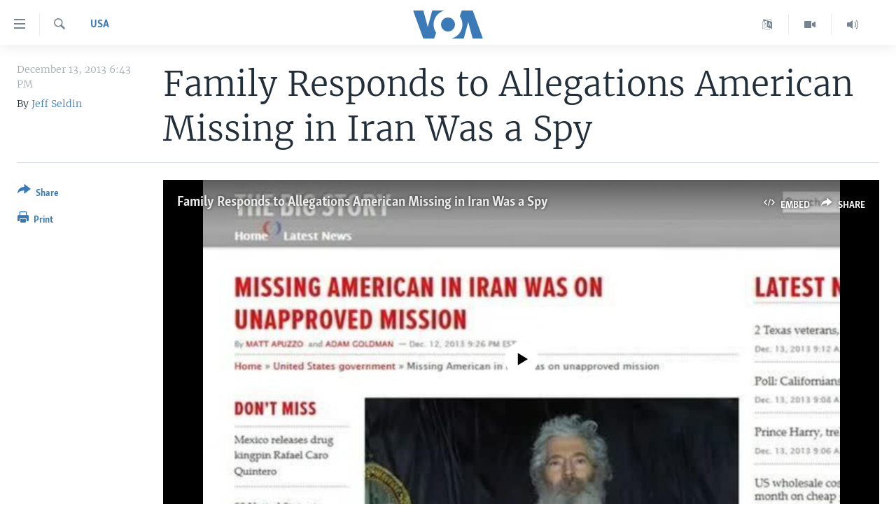

--- FILE ---
content_type: text/html; charset=utf-8
request_url: https://www.voanews.com/a/family-reponds-to-allegations-american-missing-in-iran-was-a-spy/1810178.html
body_size: 12707
content:

<!DOCTYPE html>
<html lang="en" dir="ltr" class="no-js">
<head>
<link href="/Content/responsive/VOA/en-US/VOA-en-US.css?&amp;av=0.0.0.0&amp;cb=306" rel="stylesheet"/>
<script src="https://tags.voanews.com/voa-pangea/prod/utag.sync.js"></script> <script type='text/javascript' src='https://www.youtube.com/iframe_api' async></script>
<script type="text/javascript">
//a general 'js' detection, must be on top level in <head>, due to CSS performance
document.documentElement.className = "js";
var cacheBuster = "306";
var appBaseUrl = "/";
var imgEnhancerBreakpoints = [0, 144, 256, 408, 650, 1023, 1597];
var isLoggingEnabled = false;
var isPreviewPage = false;
var isLivePreviewPage = false;
if (!isPreviewPage) {
window.RFE = window.RFE || {};
window.RFE.cacheEnabledByParam = window.location.href.indexOf('nocache=1') === -1;
const url = new URL(window.location.href);
const params = new URLSearchParams(url.search);
// Remove the 'nocache' parameter
params.delete('nocache');
// Update the URL without the 'nocache' parameter
url.search = params.toString();
window.history.replaceState(null, '', url.toString());
} else {
window.addEventListener('load', function() {
const links = window.document.links;
for (let i = 0; i < links.length; i++) {
links[i].href = '#';
links[i].target = '_self';
}
})
}
var pwaEnabled = false;
var swCacheDisabled;
</script>
<meta charset="utf-8" />
<title>Family Responds to Allegations American Missing in Iran Was a Spy</title>
<meta name="description" content="Robert Levinson&#39;s family calls Levinson a &#39;courageous man&#39; who risked his own life &#39;in service to the US government&#39; and calls on US to &#39;step up and take care of one of its own,&#39; without directly addressing alleged CIA relationship" />
<meta name="keywords" content="Middle East, USA, VOA, Iran, CIA, missing, seldin, U.S., spy, allegations, family, American citizen, Robert Levinson, retired FBI, Kish" />
<meta name="viewport" content="width=device-width, initial-scale=1.0" />
<meta http-equiv="X-UA-Compatible" content="IE=edge" />
<meta name="robots" content="max-image-preview:large"><meta property="fb:pages" content="36235438073" />
<meta name="msvalidate.01" content="3286EE554B6F672A6F2E608C02343C0E" />
<link href="https://www.voanews.com/a/family-reponds-to-allegations-american-missing-in-iran-was-a-spy/1810178.html" rel="canonical" />
<meta name="apple-mobile-web-app-title" content="VOA" />
<meta name="apple-mobile-web-app-status-bar-style" content="black" />
<meta name="apple-itunes-app" content="app-id=632618796, app-argument=//1810178.ltr" />
<meta content="Family Responds to Allegations American Missing in Iran Was a Spy" property="og:title" />
<meta content="Robert Levinson&#39;s family calls Levinson a &#39;courageous man&#39; who risked his own life &#39;in service to the US government&#39; and calls on US to &#39;step up and take care of one of its own,&#39; without directly addressing alleged CIA relationship" property="og:description" />
<meta content="article" property="og:type" />
<meta content="https://www.voanews.com/a/family-reponds-to-allegations-american-missing-in-iran-was-a-spy/1810178.html" property="og:url" />
<meta content="Voice of America" property="og:site_name" />
<meta content="https://www.facebook.com/voiceofamerica" property="article:publisher" />
<meta content="https://gdb.voanews.com/99485719-b555-49b9-b485-1506d50d80c0_cx0_cy15_cw0_w1200_h630.jpg" property="og:image" />
<meta content="1200" property="og:image:width" />
<meta content="630" property="og:image:height" />
<meta content="362002700549372" property="fb:app_id" />
<meta content="Jeff Seldin" name="Author" />
<meta content="summary_large_image" name="twitter:card" />
<meta content="@voanews" name="twitter:site" />
<meta content="https://gdb.voanews.com/99485719-b555-49b9-b485-1506d50d80c0_cx0_cy15_cw0_w1200_h630.jpg" name="twitter:image" />
<meta content="Family Responds to Allegations American Missing in Iran Was a Spy" name="twitter:title" />
<meta content="Robert Levinson&#39;s family calls Levinson a &#39;courageous man&#39; who risked his own life &#39;in service to the US government&#39; and calls on US to &#39;step up and take care of one of its own,&#39; without directly addressing alleged CIA relationship" name="twitter:description" />
<link rel="amphtml" href="https://www.voanews.com/amp/family-reponds-to-allegations-american-missing-in-iran-was-a-spy/1810178.html" />
<script type="application/ld+json">{"articleSection":"USA","isAccessibleForFree":true,"headline":"Family Responds to Allegations American Missing in Iran Was a Spy","inLanguage":"en-US","keywords":"Middle East, USA, VOA, Iran, CIA, missing, seldin, U.S., spy, allegations, family, American citizen, Robert Levinson, retired FBI, Kish","author":{"@type":"Person","url":"https://www.voanews.com/author/jeff-seldin/mtqqr","description":"Jeff works out of VOA’s Washington headquarters and is national security correspondent. You can follow Jeff on Twitter at @jseldin or on Google Plus.","image":{"@type":"ImageObject","url":"https://gdb.voanews.com/bdb84cfd-fdaa-4ed4-bba1-f2abc6c04225.png"},"name":"Jeff Seldin"},"datePublished":"2013-12-13 23:43:58Z","dateModified":"2013-12-14 01:28:58Z","publisher":{"logo":{"width":512,"height":220,"@type":"ImageObject","url":"https://www.voanews.com/Content/responsive/VOA/en-US/img/logo.png"},"@type":"NewsMediaOrganization","url":"https://www.voanews.com","sameAs":["https://www.facebook.com/VOANews","https://twitter.com/voanews","https://www.youtube.com/user/VOAvideo","https://www.instagram.com/voanews/"],"name":"Voice of America (VOA News)","alternateName":""},"@context":"https://schema.org","@type":"NewsArticle","mainEntityOfPage":"https://www.voanews.com/a/family-reponds-to-allegations-american-missing-in-iran-was-a-spy/1810178.html","url":"https://www.voanews.com/a/family-reponds-to-allegations-american-missing-in-iran-was-a-spy/1810178.html","description":"Robert Levinson\u0027s family calls Levinson a \u0027courageous man\u0027 who risked his own life \u0027in service to the US government\u0027 and calls on US to \u0027step up and take care of one of its own,\u0027 without directly addressing alleged CIA relationship","image":{"width":1080,"height":608,"@type":"ImageObject","url":"https://gdb.voanews.com/99485719-b555-49b9-b485-1506d50d80c0_cx0_cy15_cw0_w1080_h608.jpg"},"name":"Family Responds to Allegations American Missing in Iran Was a Spy"}</script>
<script src="/Scripts/responsive/infographics.b?v=dVbZ-Cza7s4UoO3BqYSZdbxQZVF4BOLP5EfYDs4kqEo1&amp;av=0.0.0.0&amp;cb=306"></script>
<script src="/Scripts/responsive/loader.b?v=Q26XNwrL6vJYKjqFQRDnx01Lk2pi1mRsuLEaVKMsvpA1&amp;av=0.0.0.0&amp;cb=306"></script>
<link rel="icon" type="image/svg+xml" href="/Content/responsive/VOA/img/webApp/favicon.svg" />
<link rel="alternate icon" href="/Content/responsive/VOA/img/webApp/favicon.ico" />
<link rel="apple-touch-icon" sizes="152x152" href="/Content/responsive/VOA/img/webApp/ico-152x152.png" />
<link rel="apple-touch-icon" sizes="144x144" href="/Content/responsive/VOA/img/webApp/ico-144x144.png" />
<link rel="apple-touch-icon" sizes="114x114" href="/Content/responsive/VOA/img/webApp/ico-114x114.png" />
<link rel="apple-touch-icon" sizes="72x72" href="/Content/responsive/VOA/img/webApp/ico-72x72.png" />
<link rel="apple-touch-icon-precomposed" href="/Content/responsive/VOA/img/webApp/ico-57x57.png" />
<link rel="icon" sizes="192x192" href="/Content/responsive/VOA/img/webApp/ico-192x192.png" />
<link rel="icon" sizes="128x128" href="/Content/responsive/VOA/img/webApp/ico-128x128.png" />
<meta name="msapplication-TileColor" content="#ffffff" />
<meta name="msapplication-TileImage" content="/Content/responsive/VOA/img/webApp/ico-144x144.png" />
<link rel="alternate" type="application/rss+xml" title="VOA - Top Stories [RSS]" href="/api/" />
<link rel="sitemap" type="application/rss+xml" href="/sitemap.xml" />
</head>
<body class=" nav-no-loaded cc_theme pg-article print-lay-article js-category-to-nav nojs-images ">
<script type="text/javascript" >
var analyticsData = {url:"https://www.voanews.com/a/family-reponds-to-allegations-american-missing-in-iran-was-a-spy/1810178.html",property_id:"461",article_uid:"1810178",page_title:"Family Responds to Allegations American Missing in Iran Was a Spy",page_type:"article",content_type:"article",subcontent_type:"article",last_modified:"2013-12-14 01:28:58Z",pub_datetime:"2013-12-13 23:43:58Z",pub_year:"2013",pub_month:"12",pub_day:"13",pub_hour:"23",pub_weekday:"Friday",section:"usa",english_section:"usa",byline:"Jeff Seldin",categories:"middle-east,usa",tags:"voa;iran;cia;missing;seldin;u.s.;spy;allegations;family;american citizen;robert levinson;retired fbi;kish",domain:"www.voanews.com",language:"English",language_service:"VOA English",platform:"web",copied:"no",copied_article:"",copied_title:"",runs_js:"Yes",cms_release:"8.44.0.0.306",enviro_type:"prod",slug:"family-reponds-to-allegations-american-missing-in-iran-was-a-spy",entity:"VOA",short_language_service:"ENG",platform_short:"W",page_name:"Family Responds to Allegations American Missing in Iran Was a Spy"};
</script>
<noscript><iframe src="https://www.googletagmanager.com/ns.html?id=GTM-N8MP7P" height="0" width="0" style="display:none;visibility:hidden"></iframe></noscript><script type="text/javascript" data-cookiecategory="analytics">
var gtmEventObject = Object.assign({}, analyticsData, {event: 'page_meta_ready'});window.dataLayer = window.dataLayer || [];window.dataLayer.push(gtmEventObject);
if (top.location === self.location) { //if not inside of an IFrame
var renderGtm = "true";
if (renderGtm === "true") {
(function(w,d,s,l,i){w[l]=w[l]||[];w[l].push({'gtm.start':new Date().getTime(),event:'gtm.js'});var f=d.getElementsByTagName(s)[0],j=d.createElement(s),dl=l!='dataLayer'?'&l='+l:'';j.async=true;j.src='//www.googletagmanager.com/gtm.js?id='+i+dl;f.parentNode.insertBefore(j,f);})(window,document,'script','dataLayer','GTM-N8MP7P');
}
}
</script>
<!--Analytics tag js version start-->
<script type="text/javascript" data-cookiecategory="analytics">
var utag_data = Object.assign({}, analyticsData, {});
if(typeof(TealiumTagFrom)==='function' && typeof(TealiumTagSearchKeyword)==='function') {
var utag_from=TealiumTagFrom();var utag_searchKeyword=TealiumTagSearchKeyword();
if(utag_searchKeyword!=null && utag_searchKeyword!=='' && utag_data["search_keyword"]==null) utag_data["search_keyword"]=utag_searchKeyword;if(utag_from!=null && utag_from!=='') utag_data["from"]=TealiumTagFrom();}
if(window.top!== window.self&&utag_data.page_type==="snippet"){utag_data.page_type = 'iframe';}
try{if(window.top!==window.self&&window.self.location.hostname===window.top.location.hostname){utag_data.platform = 'self-embed';utag_data.platform_short = 'se';}}catch(e){if(window.top!==window.self&&window.self.location.search.includes("platformType=self-embed")){utag_data.platform = 'cross-promo';utag_data.platform_short = 'cp';}}
(function(a,b,c,d){ a="https://tags.voanews.com/voa-pangea/prod/utag.js"; b=document;c="script";d=b.createElement(c);d.src=a;d.type="text/java"+c;d.async=true; a=b.getElementsByTagName(c)[0];a.parentNode.insertBefore(d,a); })();
</script>
<!--Analytics tag js version end-->
<!-- Analytics tag management NoScript -->
<noscript>
<img style="position: absolute; border: none;" src="https://ssc.voanews.com/b/ss/bbgprod,bbgentityvoa/1/G.4--NS/1406101006?pageName=voa%3aeng%3aw%3aarticle%3afamily%20responds%20to%20allegations%20american%20missing%20in%20iran%20was%20a%20spy&amp;c6=family%20responds%20to%20allegations%20american%20missing%20in%20iran%20was%20a%20spy&amp;v36=8.44.0.0.306&amp;v6=D=c6&amp;g=https%3a%2f%2fwww.voanews.com%2fa%2ffamily-reponds-to-allegations-american-missing-in-iran-was-a-spy%2f1810178.html&amp;c1=D=g&amp;v1=D=g&amp;events=event1,event52&amp;c16=voa%20english&amp;v16=D=c16&amp;c5=usa&amp;v5=D=c5&amp;ch=usa&amp;c15=english&amp;v15=D=c15&amp;c4=article&amp;v4=D=c4&amp;c14=1810178&amp;v14=D=c14&amp;v20=no&amp;c17=web&amp;v17=D=c17&amp;mcorgid=518abc7455e462b97f000101%40adobeorg&amp;server=www.voanews.com&amp;pageType=D=c4&amp;ns=bbg&amp;v29=D=server&amp;v25=voa&amp;v30=461&amp;v105=D=User-Agent " alt="analytics" width="1" height="1" /></noscript>
<!-- End of Analytics tag management NoScript -->
<!--*** Accessibility links - For ScreenReaders only ***-->
<section>
<div class="sr-only">
<h2>Accessibility links</h2>
<ul>
<li><a href="#content" data-disable-smooth-scroll="1">Skip to main content</a></li>
<li><a href="#navigation" data-disable-smooth-scroll="1">Skip to main Navigation</a></li>
<li><a href="#txtHeaderSearch" data-disable-smooth-scroll="1">Skip to Search</a></li>
</ul>
</div>
</section>
<div dir="ltr">
<div id="page">
<aside>
<div class="c-lightbox overlay-modal">
<div class="c-lightbox__intro">
<h2 class="c-lightbox__intro-title"></h2>
<button class="btn btn--rounded c-lightbox__btn c-lightbox__intro-next" title="Next">
<span class="ico ico--rounded ico-chevron-forward"></span>
<span class="sr-only">Next</span>
</button>
</div>
<div class="c-lightbox__nav">
<button class="btn btn--rounded c-lightbox__btn c-lightbox__btn--close" title="Close">
<span class="ico ico--rounded ico-close"></span>
<span class="sr-only">Close</span>
</button>
<button class="btn btn--rounded c-lightbox__btn c-lightbox__btn--prev" title="Previous">
<span class="ico ico--rounded ico-chevron-backward"></span>
<span class="sr-only">Previous</span>
</button>
<button class="btn btn--rounded c-lightbox__btn c-lightbox__btn--next" title="Next">
<span class="ico ico--rounded ico-chevron-forward"></span>
<span class="sr-only">Next</span>
</button>
</div>
<div class="c-lightbox__content-wrap">
<figure class="c-lightbox__content">
<span class="c-spinner c-spinner--lightbox">
<img src="/Content/responsive/img/player-spinner.png"
alt="please wait"
title="please wait" />
</span>
<div class="c-lightbox__img">
<div class="thumb">
<img src="" alt="" />
</div>
</div>
<figcaption>
<div class="c-lightbox__info c-lightbox__info--foot">
<span class="c-lightbox__counter"></span>
<span class="caption c-lightbox__caption"></span>
</div>
</figcaption>
</figure>
</div>
<div class="hidden">
<div class="content-advisory__box content-advisory__box--lightbox">
<span class="content-advisory__box-text">This image contains sensitive content which some people may find offensive or disturbing.</span>
<button class="btn btn--transparent content-advisory__box-btn m-t-md" value="text" type="button">
<span class="btn__text">
Click to reveal
</span>
</button>
</div>
</div>
</div>
<div class="print-dialogue">
<div class="container">
<h3 class="print-dialogue__title section-head">Print Options:</h3>
<div class="print-dialogue__opts">
<ul class="print-dialogue__opt-group">
<li class="form__group form__group--checkbox">
<input class="form__check " id="checkboxImages" name="checkboxImages" type="checkbox" checked="checked" />
<label for="checkboxImages" class="form__label m-t-md">Images</label>
</li>
<li class="form__group form__group--checkbox">
<input class="form__check " id="checkboxMultimedia" name="checkboxMultimedia" type="checkbox" checked="checked" />
<label for="checkboxMultimedia" class="form__label m-t-md">Multimedia</label>
</li>
</ul>
<ul class="print-dialogue__opt-group">
<li class="form__group form__group--checkbox">
<input class="form__check " id="checkboxEmbedded" name="checkboxEmbedded" type="checkbox" checked="checked" />
<label for="checkboxEmbedded" class="form__label m-t-md">Embedded Content</label>
</li>
<li class="form__group form__group--checkbox">
<input class="form__check " id="checkboxComments" name="checkboxComments" type="checkbox" />
<label for="checkboxComments" class="form__label m-t-md">Comments</label>
</li>
</ul>
</div>
<div class="print-dialogue__buttons">
<button class="btn btn--secondary close-button" type="button" title="Cancel">
<span class="btn__text ">Cancel</span>
</button>
<button class="btn btn-cust-print m-l-sm" type="button" title="Print">
<span class="btn__text ">Print</span>
</button>
</div>
</div>
</div>
<div class="ctc-message pos-fix">
<div class="ctc-message__inner">Link has been copied to clipboard</div>
</div>
</aside>
<div class="hdr-20 hdr-20--big">
<div class="hdr-20__inner">
<div class="hdr-20__max pos-rel">
<div class="hdr-20__side hdr-20__side--primary d-flex">
<label data-for="main-menu-ctrl" data-switcher-trigger="true" data-switch-target="main-menu-ctrl" class="burger hdr-trigger pos-rel trans-trigger" data-trans-evt="click" data-trans-id="menu">
<span class="ico ico-close hdr-trigger__ico hdr-trigger__ico--close burger__ico burger__ico--close"></span>
<span class="ico ico-menu hdr-trigger__ico hdr-trigger__ico--open burger__ico burger__ico--open"></span>
</label>
<div class="menu-pnl pos-fix trans-target" data-switch-target="main-menu-ctrl" data-trans-id="menu">
<div class="menu-pnl__inner">
<nav class="main-nav menu-pnl__item menu-pnl__item--first">
<ul class="main-nav__list accordeon" data-analytics-tales="false" data-promo-name="link" data-location-name="nav,secnav">
<li class="main-nav__item">
<a class="main-nav__item-name main-nav__item-name--link" href="/p/6195.html" title="Home" data-item-name="index" >Home</a>
</li>
<li class="main-nav__item accordeon__item" data-switch-target="menu-item-1902">
<label class="main-nav__item-name main-nav__item-name--label accordeon__control-label" data-switcher-trigger="true" data-for="menu-item-1902">
United States
<span class="ico ico-chevron-down main-nav__chev"></span>
</label>
<div class="main-nav__sub-list">
<a class="main-nav__item-name main-nav__item-name--link main-nav__item-name--sub" href="/usa" title="U.S. News" data-item-name="usa-responsive" >U.S. News</a>
<a class="main-nav__item-name main-nav__item-name--link main-nav__item-name--sub" href="/all-about-america" title="All About America" data-item-name="all-about-america" >All About America</a>
</div>
</li>
<li class="main-nav__item accordeon__item" data-switch-target="menu-item-1832">
<label class="main-nav__item-name main-nav__item-name--label accordeon__control-label" data-switcher-trigger="true" data-for="menu-item-1832">
World
<span class="ico ico-chevron-down main-nav__chev"></span>
</label>
<div class="main-nav__sub-list">
<a class="main-nav__item-name main-nav__item-name--link main-nav__item-name--sub" href="/africa" title="Africa" data-item-name="africa-responsive" >Africa</a>
<a class="main-nav__item-name main-nav__item-name--link main-nav__item-name--sub" href="/americas" title="The Americas" data-item-name="americas-responsive" >The Americas</a>
<a class="main-nav__item-name main-nav__item-name--link main-nav__item-name--sub" href="/east-asia" title="East Asia" data-item-name="asia-responsive" >East Asia</a>
<a class="main-nav__item-name main-nav__item-name--link main-nav__item-name--sub" href="/europe" title="Europe" data-item-name="europe-responsive" >Europe</a>
<a class="main-nav__item-name main-nav__item-name--link main-nav__item-name--sub" href="/middle-east" title="Middle East" data-item-name="middle-east-responsive" >Middle East</a>
<a class="main-nav__item-name main-nav__item-name--link main-nav__item-name--sub" href="/south-central-asia" title="South &amp; Central Asia" data-item-name="south-central-asia" >South &amp; Central Asia</a>
</div>
</li>
<li class="main-nav__item">
<a class="main-nav__item-name main-nav__item-name--link" href="https://www.voanews.com/programs/tv" title="Broadcast Programs" >Broadcast Programs</a>
</li>
<li class="main-nav__item">
<a class="main-nav__item-name main-nav__item-name--link" href="https://www.voanews.com/navigation/allsites" title="VOA Languages" target="_blank" rel="noopener">VOA Languages</a>
</li>
<li class="main-nav__item">
<a class="main-nav__item-name main-nav__item-name--link" href="https://projects.voanews.com/global2/" title="Latest Global Coverage" >Latest Global Coverage</a>
</li>
</ul>
</nav>
<div class="menu-pnl__item menu-pnl__item--social">
<h5 class="menu-pnl__sub-head">Follow Us</h5>
<a href="https://www.facebook.com/VOANews" title="Follow us on Facebook" data-analytics-text="follow_on_facebook" class="btn btn--rounded btn--social-inverted menu-pnl__btn js-social-btn btn-facebook" target="_blank" rel="noopener">
<span class="ico ico-facebook-alt ico--rounded"></span>
</a>
<a href="https://twitter.com/voanews" title="Follow us on Twitter" data-analytics-text="follow_on_twitter" class="btn btn--rounded btn--social-inverted menu-pnl__btn js-social-btn btn-twitter" target="_blank" rel="noopener">
<span class="ico ico-twitter ico--rounded"></span>
</a>
<a href="https://www.youtube.com/user/VOAvideo" title="Follow us on YouTube" data-analytics-text="follow_on_youtube" class="btn btn--rounded btn--social-inverted menu-pnl__btn js-social-btn btn-youtube" target="_blank" rel="noopener">
<span class="ico ico-youtube ico--rounded"></span>
</a>
<a href="https://www.instagram.com/voanews/" title="Follow us on Instagram" data-analytics-text="follow_on_instagram" class="btn btn--rounded btn--social-inverted menu-pnl__btn js-social-btn btn-instagram" target="_blank" rel="noopener">
<span class="ico ico-instagram ico--rounded"></span>
</a>
</div>
<div class="menu-pnl__item">
<a href="/navigation/allsites" class="menu-pnl__item-link">
<span class="ico ico-languages "></span>
Languages
</a>
</div>
</div>
</div>
<label data-for="top-search-ctrl" data-switcher-trigger="true" data-switch-target="top-search-ctrl" class="top-srch-trigger hdr-trigger">
<span class="ico ico-close hdr-trigger__ico hdr-trigger__ico--close top-srch-trigger__ico top-srch-trigger__ico--close"></span>
<span class="ico ico-search hdr-trigger__ico hdr-trigger__ico--open top-srch-trigger__ico top-srch-trigger__ico--open"></span>
</label>
<div class="srch-top srch-top--in-header" data-switch-target="top-search-ctrl">
<div class="container">
<form action="/s" class="srch-top__form srch-top__form--in-header" id="form-topSearchHeader" method="get" role="search"><label for="txtHeaderSearch" class="sr-only">Search</label>
<input type="text" id="txtHeaderSearch" name="k" placeholder="search text ..." accesskey="s" value="" class="srch-top__input analyticstag-event" onkeydown="if (event.keyCode === 13) { FireAnalyticsTagEventOnSearch('search', $dom.get('#txtHeaderSearch')[0].value) }" />
<button title="Search" type="submit" class="btn btn--top-srch analyticstag-event" onclick="FireAnalyticsTagEventOnSearch('search', $dom.get('#txtHeaderSearch')[0].value) ">
<span class="ico ico-search"></span>
</button></form>
</div>
</div>
<a href="/" class="main-logo-link">
<img src="/Content/responsive/VOA/en-US/img/logo-compact.svg" class="main-logo main-logo--comp" alt="site logo">
<img src="/Content/responsive/VOA/en-US/img/logo.svg" class="main-logo main-logo--big" alt="site logo">
</a>
</div>
<div class="hdr-20__side hdr-20__side--secondary d-flex">
<a href="/p/5340.html" title="Latest Newscast " class="hdr-20__secondary-item" data-item-name="audio">
<span class="ico ico-audio hdr-20__secondary-icon"></span>
</a>
<a href="/p/7755.html" title="Videos" class="hdr-20__secondary-item" data-item-name="video">
<span class="ico ico-video hdr-20__secondary-icon"></span>
</a>
<a href="/navigation/allsites" title="Languages" class="hdr-20__secondary-item" data-item-name="custom1">
<span class="ico-custom ico-custom--1 hdr-20__secondary-icon"></span>
</a>
<a href="/s" title="Search" class="hdr-20__secondary-item hdr-20__secondary-item--search" data-item-name="search">
<span class="ico ico-search hdr-20__secondary-icon hdr-20__secondary-icon--search"></span>
</a>
<div class="srch-bottom">
<form action="/s" class="srch-bottom__form d-flex" id="form-bottomSearch" method="get" role="search"><label for="txtSearch" class="sr-only">Search</label>
<input type="search" id="txtSearch" name="k" placeholder="search text ..." accesskey="s" value="" class="srch-bottom__input analyticstag-event" onkeydown="if (event.keyCode === 13) { FireAnalyticsTagEventOnSearch('search', $dom.get('#txtSearch')[0].value) }" />
<button title="Search" type="submit" class="btn btn--bottom-srch analyticstag-event" onclick="FireAnalyticsTagEventOnSearch('search', $dom.get('#txtSearch')[0].value) ">
<span class="ico ico-search"></span>
</button></form>
</div>
</div>
<img src="/Content/responsive/VOA/en-US/img/logo-print.gif" class="logo-print" alt="site logo">
<img src="/Content/responsive/VOA/en-US/img/logo-print_color.png" class="logo-print logo-print--color" alt="site logo">
</div>
</div>
</div>
<script>
if (document.body.className.indexOf('pg-home') > -1) {
var nav2In = document.querySelector('.hdr-20__inner');
var nav2Sec = document.querySelector('.hdr-20__side--secondary');
var secStyle = window.getComputedStyle(nav2Sec);
if (nav2In && window.pageYOffset < 150 && secStyle['position'] !== 'fixed') {
nav2In.classList.add('hdr-20__inner--big')
}
}
</script>
<div class="c-hlights c-hlights--breaking c-hlights--no-item" data-hlight-display="mobile,desktop">
<div class="c-hlights__wrap container p-0">
<div class="c-hlights__nav">
<a role="button" href="#" title="Previous">
<span class="ico ico-chevron-backward m-0"></span>
<span class="sr-only">Previous</span>
</a>
<a role="button" href="#" title="Next">
<span class="ico ico-chevron-forward m-0"></span>
<span class="sr-only">Next</span>
</a>
</div>
<span class="c-hlights__label">
<span class="">Breaking News</span>
<span class="switcher-trigger">
<label data-for="more-less-1" data-switcher-trigger="true" class="switcher-trigger__label switcher-trigger__label--more p-b-0" title="Show more">
<span class="ico ico-chevron-down"></span>
</label>
<label data-for="more-less-1" data-switcher-trigger="true" class="switcher-trigger__label switcher-trigger__label--less p-b-0" title="Show less">
<span class="ico ico-chevron-up"></span>
</label>
</span>
</span>
<ul class="c-hlights__items switcher-target" data-switch-target="more-less-1">
</ul>
</div>
</div> <div id="content">
<main class="container">
<div class="hdr-container">
<div class="row">
<div class="col-category col-xs-12 col-md-2 pull-left"> <div class="category js-category">
<a class="" href="/z/599">USA</a> </div>
</div><div class="col-title col-xs-12 col-md-10 pull-right"> <h1 class="title pg-title">
Family Responds to Allegations American Missing in Iran Was a Spy
</h1>
</div><div class="col-publishing-details col-xs-12 col-sm-12 col-md-2 pull-left"> <div class="publishing-details ">
<div class="published">
<span class="date" >
<time pubdate="pubdate" datetime="2013-12-13T18:43:58-05:00">
December 13, 2013 6:43 PM
</time>
</span>
</div>
<div class="links">
<ul class="links__list links__list--column">
<li class="links__item">
By <a class="links__item-link" href="/author/jeff-seldin/mtqqr" title="Jeff Seldin">Jeff Seldin</a>
</li>
</ul>
</div>
</div>
</div><div class="col-lg-12 separator"> <div class="separator">
<hr class="title-line" />
</div>
</div><div class="col-multimedia col-xs-12 col-md-10 pull-right"> <div class="media-pholder media-pholder--video ">
<div class="c-sticky-container" data-poster="https://gdb.voanews.com/99485719-b555-49b9-b485-1506d50d80c0_w250_r1.jpg">
<div class="c-sticky-element" data-sp_api="pangea-video" data-persistent data-persistent-browse-out >
<div class="c-mmp c-mmp--enabled c-mmp--loading c-mmp--video c-mmp--standard c-mmp--has-poster c-sticky-element__swipe-el"
data-player_id="" data-title="Family Responds to Allegations American Missing in Iran Was a Spy" data-hide-title="False"
data-breakpoint_s="320" data-breakpoint_m="640" data-breakpoint_l="992"
data-hlsjs-src="/Scripts/responsive/hls.b"
data-bypass-dash-for-vod="true"
data-bypass-dash-for-live-video="true"
data-bypass-dash-for-live-audio="true"
id="player1810179">
<div class="c-mmp__poster js-poster c-mmp__poster--video">
<img src="https://gdb.voanews.com/99485719-b555-49b9-b485-1506d50d80c0_w250_r1.jpg" alt="Family Responds to Allegations American Missing in Iran Was a Spy" title="Family Responds to Allegations American Missing in Iran Was a Spy" class="c-mmp__poster-image-h" />
</div>
<a class="c-mmp__fallback-link" href="http://av.voanews.com/Videoroot/Archive/kaltura-test/VOA/VOA_-_English/mp4/2013/12/0_224kigvo_0_8qwpxbj3.mp4">
<span class="c-mmp__fallback-link-icon">
<span class="ico ico-play"></span>
</span>
</a>
<div class="c-spinner">
<img src="/Content/responsive/img/player-spinner.png" alt="please wait" title="please wait" />
</div>
<span class="c-mmp__big_play_btn js-btn-play-big">
<span class="ico ico-play"></span>
</span>
<div class="c-mmp__player">
<video src="http://av.voanews.com/Videoroot/Archive/kaltura-test/VOA/VOA_-_English/mp4/2013/12/0_224kigvo_0_8qwpxbj3.mp4" data-fallbacksrc="http://av.voanews.com/Videoroot/Archive/kaltura-test/VOA/VOA_-_English/mp4/2013/12/0_224kigvo_0_z78eppgz.mp4" data-fallbacktype="video/mp4" data-type="video/mp4" data-info="480p" data-sources="[{&quot;AmpSrc&quot;:&quot;//av.voanews.com/Videoroot/Archive/kaltura-test/VOA/VOA_-_English/mp4/2013/12/0_224kigvo_0_z78eppgz.mp4&quot;,&quot;Src&quot;:&quot;http://av.voanews.com/Videoroot/Archive/kaltura-test/VOA/VOA_-_English/mp4/2013/12/0_224kigvo_0_z78eppgz.mp4&quot;,&quot;Type&quot;:&quot;video/mp4&quot;,&quot;DataInfo&quot;:&quot;360p&quot;,&quot;Url&quot;:null,&quot;BlockAutoTo&quot;:null,&quot;BlockAutoFrom&quot;:null}]" data-pub_datetime="2013-12-13 22:44:27Z" data-lt-on-play="0" data-lt-url="" webkit-playsinline="webkit-playsinline" playsinline="playsinline" style="width:100%; height:100%" title="Family Responds to Allegations American Missing in Iran Was a Spy" data-aspect-ratio="480/360" data-sdkadaptive="true" data-sdkamp="false" data-sdktitle="Family Responds to Allegations American Missing in Iran Was a Spy" data-sdkvideo="html5" data-sdkid="1810179" data-sdktype="Video ondemand">
</video>
</div>
<div class="c-mmp__overlay c-mmp__overlay--title c-mmp__overlay--partial c-mmp__overlay--disabled c-mmp__overlay--slide-from-top js-c-mmp__title-overlay">
<span class="c-mmp__overlay-actions c-mmp__overlay-actions-top js-overlay-actions">
<span class="c-mmp__overlay-actions-link c-mmp__overlay-actions-link--embed js-btn-embed-overlay" title="Embed">
<span class="c-mmp__overlay-actions-link-ico ico ico-embed-code"></span>
<span class="c-mmp__overlay-actions-link-text">Embed</span>
</span>
<span class="c-mmp__overlay-actions-link c-mmp__overlay-actions-link--share js-btn-sharing-overlay" title="share">
<span class="c-mmp__overlay-actions-link-ico ico ico-share"></span>
<span class="c-mmp__overlay-actions-link-text">share</span>
</span>
<span class="c-mmp__overlay-actions-link c-mmp__overlay-actions-link--close-sticky c-sticky-element__close-el" title="close">
<span class="c-mmp__overlay-actions-link-ico ico ico-close"></span>
</span>
</span>
<div class="c-mmp__overlay-title js-overlay-title">
<h5 class="c-mmp__overlay-media-title">
<a class="js-media-title-link" href="/a/family-reponds-to-allegations-american-missing-in-iran-was-a-spy/1810179.html" target="_blank" rel="noopener" title="Family Responds to Allegations American Missing in Iran Was a Spy">Family Responds to Allegations American Missing in Iran Was a Spy</a>
</h5>
</div>
</div>
<div class="c-mmp__overlay c-mmp__overlay--sharing c-mmp__overlay--disabled c-mmp__overlay--slide-from-bottom js-c-mmp__sharing-overlay">
<span class="c-mmp__overlay-actions">
<span class="c-mmp__overlay-actions-link c-mmp__overlay-actions-link--embed js-btn-embed-overlay" title="Embed">
<span class="c-mmp__overlay-actions-link-ico ico ico-embed-code"></span>
<span class="c-mmp__overlay-actions-link-text">Embed</span>
</span>
<span class="c-mmp__overlay-actions-link c-mmp__overlay-actions-link--share js-btn-sharing-overlay" title="share">
<span class="c-mmp__overlay-actions-link-ico ico ico-share"></span>
<span class="c-mmp__overlay-actions-link-text">share</span>
</span>
<span class="c-mmp__overlay-actions-link c-mmp__overlay-actions-link--close js-btn-close-overlay" title="close">
<span class="c-mmp__overlay-actions-link-ico ico ico-close"></span>
</span>
</span>
<div class="c-mmp__overlay-tabs">
<div class="c-mmp__overlay-tab c-mmp__overlay-tab--disabled c-mmp__overlay-tab--slide-backward js-tab-embed-overlay" data-trigger="js-btn-embed-overlay" data-embed-source="//www.voanews.com/embed/player/0/1810179.html?type=video" role="form">
<div class="c-mmp__overlay-body c-mmp__overlay-body--centered-vertical">
<div class="column">
<div class="c-mmp__status-msg ta-c js-message-embed-code-copied" role="tooltip">
The code has been copied to your clipboard.
</div>
<div class="c-mmp__form-group ta-c">
<input type="text" name="embed_code" class="c-mmp__input-text js-embed-code" dir="ltr" value="" readonly />
<span class="c-mmp__input-btn js-btn-copy-embed-code" title="Copy to clipboard"><span class="ico ico-content-copy"></span></span>
</div>
<hr class="c-mmp__separator-line" />
<div class="c-mmp__form-group ta-c">
<label class="c-mmp__form-inline-element">
<span class="c-mmp__form-inline-element-text" title="width">width</span>
<input type="text" title="width" value="640" data-default="640" dir="ltr" name="embed_width" class="ta-c c-mmp__input-text c-mmp__input-text--xs js-video-embed-width" aria-live="assertive" />
<span class="c-mmp__input-suffix">px</span>
</label>
<label class="c-mmp__form-inline-element">
<span class="c-mmp__form-inline-element-text" title="height">height</span>
<input type="text" title="height" value="360" data-default="360" dir="ltr" name="embed_height" class="ta-c c-mmp__input-text c-mmp__input-text--xs js-video-embed-height" aria-live="assertive" />
<span class="c-mmp__input-suffix">px</span>
</label>
</div>
</div>
</div>
</div>
<div class="c-mmp__overlay-tab c-mmp__overlay-tab--disabled c-mmp__overlay-tab--slide-forward js-tab-sharing-overlay" data-trigger="js-btn-sharing-overlay" role="form">
<div class="c-mmp__overlay-body c-mmp__overlay-body--centered-vertical">
<div class="column">
<div class="not-apply-to-sticky audio-fl-bwd">
<aside class="player-content-share share share--mmp" role="complementary"
data-share-url="https://www.voanews.com/a/1810179.html" data-share-title="Family Responds to Allegations American Missing in Iran Was a Spy" data-share-text="">
<ul class="share__list">
<li class="share__item">
<a href="https://facebook.com/sharer.php?u=https%3a%2f%2fwww.voanews.com%2fa%2f1810179.html"
data-analytics-text="share_on_facebook"
title="Facebook" target="_blank"
class="btn bg-transparent js-social-btn">
<span class="ico ico-facebook fs_xl "></span>
</a>
</li>
<li class="share__item">
<a href="https://twitter.com/share?url=https%3a%2f%2fwww.voanews.com%2fa%2f1810179.html&amp;text=Family+Responds+to+Allegations+American+Missing+in+Iran+Was+a+Spy"
data-analytics-text="share_on_twitter"
title="Twitter" target="_blank"
class="btn bg-transparent js-social-btn">
<span class="ico ico-twitter fs_xl "></span>
</a>
</li>
<li class="share__item">
<a href="/a/1810179.html" title="Share this media" class="btn bg-transparent" target="_blank" rel="noopener">
<span class="ico ico-ellipsis fs_xl "></span>
</a>
</li>
</ul>
</aside>
</div>
<hr class="c-mmp__separator-line audio-fl-bwd xs-hidden s-hidden" />
<div class="c-mmp__status-msg ta-c js-message-share-url-copied" role="tooltip">
The URL has been copied to your clipboard
</div>
<div class="c-mmp__form-group ta-c audio-fl-bwd xs-hidden s-hidden">
<input type="text" name="share_url" class="c-mmp__input-text js-share-url" value="https://www.voanews.com/a/family-reponds-to-allegations-american-missing-in-iran-was-a-spy/1810179.html" dir="ltr" readonly />
<span class="c-mmp__input-btn js-btn-copy-share-url" title="Copy to clipboard"><span class="ico ico-content-copy"></span></span>
</div>
</div>
</div>
</div>
</div>
</div>
<div class="c-mmp__overlay c-mmp__overlay--settings c-mmp__overlay--disabled c-mmp__overlay--slide-from-bottom js-c-mmp__settings-overlay">
<span class="c-mmp__overlay-actions">
<span class="c-mmp__overlay-actions-link c-mmp__overlay-actions-link--close js-btn-close-overlay" title="close">
<span class="c-mmp__overlay-actions-link-ico ico ico-close"></span>
</span>
</span>
<div class="c-mmp__overlay-body c-mmp__overlay-body--centered-vertical">
<div class="column column--scrolling js-sources"></div>
</div>
</div>
<div class="c-mmp__overlay c-mmp__overlay--disabled js-c-mmp__disabled-overlay">
<div class="c-mmp__overlay-body c-mmp__overlay-body--centered-vertical">
<div class="column">
<p class="ta-c"><span class="ico ico-clock"></span>No media source currently available</p>
</div>
</div>
</div>
<div class="c-mmp__cpanel-container js-cpanel-container">
<div class="c-mmp__cpanel c-mmp__cpanel--hidden">
<div class="c-mmp__cpanel-playback-controls">
<span class="c-mmp__cpanel-btn c-mmp__cpanel-btn--play js-btn-play" title="play">
<span class="ico ico-play m-0"></span>
</span>
<span class="c-mmp__cpanel-btn c-mmp__cpanel-btn--pause js-btn-pause" title="pause">
<span class="ico ico-pause m-0"></span>
</span>
</div>
<div class="c-mmp__cpanel-progress-controls">
<span class="c-mmp__cpanel-progress-controls-current-time js-current-time" dir="ltr">0:00</span>
<span class="c-mmp__cpanel-progress-controls-duration js-duration" dir="ltr">
0:02:51
</span>
<span class="c-mmp__indicator c-mmp__indicator--horizontal" dir="ltr">
<span class="c-mmp__indicator-lines js-progressbar">
<span class="c-mmp__indicator-line c-mmp__indicator-line--range js-playback-range" style="width:100%"></span>
<span class="c-mmp__indicator-line c-mmp__indicator-line--buffered js-playback-buffered" style="width:0%"></span>
<span class="c-mmp__indicator-line c-mmp__indicator-line--tracked js-playback-tracked" style="width:0%"></span>
<span class="c-mmp__indicator-line c-mmp__indicator-line--played js-playback-played" style="width:0%"></span>
<span class="c-mmp__indicator-line c-mmp__indicator-line--live js-playback-live"><span class="strip"></span></span>
<span class="c-mmp__indicator-btn ta-c js-progressbar-btn">
<button class="c-mmp__indicator-btn-pointer" type="button"></button>
</span>
<span class="c-mmp__badge c-mmp__badge--tracked-time c-mmp__badge--hidden js-progressbar-indicator-badge" dir="ltr" style="left:0%">
<span class="c-mmp__badge-text js-progressbar-indicator-badge-text">0:00</span>
</span>
</span>
</span>
</div>
<div class="c-mmp__cpanel-additional-controls">
<span class="c-mmp__cpanel-additional-controls-volume js-volume-controls">
<span class="c-mmp__cpanel-btn c-mmp__cpanel-btn--volume js-btn-volume" title="volume">
<span class="ico ico-volume-unmuted m-0"></span>
</span>
<span class="c-mmp__indicator c-mmp__indicator--vertical js-volume-panel" dir="ltr">
<span class="c-mmp__indicator-lines js-volumebar">
<span class="c-mmp__indicator-line c-mmp__indicator-line--range js-volume-range" style="height:100%"></span>
<span class="c-mmp__indicator-line c-mmp__indicator-line--volume js-volume-level" style="height:0%"></span>
<span class="c-mmp__indicator-slider">
<span class="c-mmp__indicator-btn ta-c c-mmp__indicator-btn--hidden js-volumebar-btn">
<button class="c-mmp__indicator-btn-pointer" type="button"></button>
</span>
</span>
</span>
</span>
</span>
<div class="c-mmp__cpanel-additional-controls-settings js-settings-controls">
<span class="c-mmp__cpanel-btn c-mmp__cpanel-btn--settings-overlay js-btn-settings-overlay" title="source switch">
<span class="ico ico-settings m-0"></span>
</span>
<span class="c-mmp__cpanel-btn c-mmp__cpanel-btn--settings-expand js-btn-settings-expand" title="source switch">
<span class="ico ico-settings m-0"></span>
</span>
<div class="c-mmp__expander c-mmp__expander--sources js-c-mmp__expander--sources">
<div class="c-mmp__expander-content js-sources"></div>
</div>
</div>
<a href="/embed/player/Article/1810179.html?type=video&amp;FullScreenMode=True" target="_blank" rel="noopener" class="c-mmp__cpanel-btn c-mmp__cpanel-btn--fullscreen js-btn-fullscreen" title="fullscreen">
<span class="ico ico-fullscreen m-0"></span>
</a>
</div>
</div>
</div>
</div>
</div>
</div>
<div class="media-download">
<div class="simple-menu">
<span class="handler">
<span class="ico ico-download"></span>
<span class="label">Download</span>
<span class="ico ico-chevron-down"></span>
</span>
<div class="inner">
<ul class="subitems">
<li class="subitem">
<a href="http://av.voanews.com/Videoroot/Archive/kaltura-test/VOA/VOA_-_English/mp4/2013/12/0_224kigvo_0_z78eppgz.mp4?download=1" title="360p | 9.3MB" class="handler"
onclick="FireAnalyticsTagEventOnDownload(this, 'video', 1810179, 'Family Responds to Allegations American Missing in Iran Was a Spy', null, '', '2013', '12', '13')">
360p | 9.3MB
</a>
</li>
<li class="subitem">
<a href="http://av.voanews.com/Videoroot/Archive/kaltura-test/VOA/VOA_-_English/mp4/2013/12/0_224kigvo_0_8qwpxbj3.mp4?download=1" title="480p | 18.5MB" class="handler"
onclick="FireAnalyticsTagEventOnDownload(this, 'video', 1810179, 'Family Responds to Allegations American Missing in Iran Was a Spy', null, '', '2013', '12', '13')">
480p | 18.5MB
</a>
</li>
</ul>
</div>
</div>
</div>
</div>
</div><div class="col-xs-12 col-md-2 pull-left article-share pos-rel"> <div class="share--box">
<div class="sticky-share-container" style="display:none">
<div class="container">
<a href="https://www.voanews.com" id="logo-sticky-share">&nbsp;</a>
<div class="pg-title pg-title--sticky-share">
Family Responds to Allegations American Missing in Iran Was a Spy
</div>
<div class="sticked-nav-actions">
<!--This part is for sticky navigation display-->
<p class="buttons link-content-sharing p-0 ">
<button class="btn btn--link btn-content-sharing p-t-0 " id="btnContentSharing" value="text" role="Button" type="" title="More options">
<span class="ico ico-share ico--l"></span>
<span class="btn__text ">
Share
</span>
</button>
</p>
<aside class="content-sharing js-content-sharing js-content-sharing--apply-sticky content-sharing--sticky"
role="complementary"
data-share-url="https://www.voanews.com/a/family-reponds-to-allegations-american-missing-in-iran-was-a-spy/1810178.html" data-share-title="Family Responds to Allegations American Missing in Iran Was a Spy" data-share-text="">
<div class="content-sharing__popover">
<h6 class="content-sharing__title">Share</h6>
<button href="#close" id="btnCloseSharing" class="btn btn--text-like content-sharing__close-btn">
<span class="ico ico-close ico--l"></span>
</button>
<ul class="content-sharing__list">
<li class="content-sharing__item">
<div class="ctc ">
<input type="text" class="ctc__input" readonly="readonly">
<a href="" js-href="https://www.voanews.com/a/family-reponds-to-allegations-american-missing-in-iran-was-a-spy/1810178.html" class="content-sharing__link ctc__button">
<span class="ico ico-copy-link ico--rounded ico--s"></span>
<span class="content-sharing__link-text">Copy link</span>
</a>
</div>
</li>
<li class="content-sharing__item">
<a href="https://facebook.com/sharer.php?u=https%3a%2f%2fwww.voanews.com%2fa%2ffamily-reponds-to-allegations-american-missing-in-iran-was-a-spy%2f1810178.html"
data-analytics-text="share_on_facebook"
title="Facebook" target="_blank"
class="content-sharing__link js-social-btn">
<span class="ico ico-facebook ico--rounded ico--s"></span>
<span class="content-sharing__link-text">Facebook</span>
</a>
</li>
<li class="content-sharing__item">
<a href="https://twitter.com/share?url=https%3a%2f%2fwww.voanews.com%2fa%2ffamily-reponds-to-allegations-american-missing-in-iran-was-a-spy%2f1810178.html&amp;text=Family+Responds+to+Allegations+American+Missing+in+Iran+Was+a+Spy"
data-analytics-text="share_on_twitter"
title="Twitter" target="_blank"
class="content-sharing__link js-social-btn">
<span class="ico ico-twitter ico--rounded ico--s"></span>
<span class="content-sharing__link-text">Twitter</span>
</a>
</li>
<li class="content-sharing__item">
<a href="mailto:?body=https%3a%2f%2fwww.voanews.com%2fa%2ffamily-reponds-to-allegations-american-missing-in-iran-was-a-spy%2f1810178.html&amp;subject=Family Responds to Allegations American Missing in Iran Was a Spy"
title="Email"
class="content-sharing__link ">
<span class="ico ico-email ico--rounded ico--s"></span>
<span class="content-sharing__link-text">Email</span>
</a>
</li>
</ul>
</div>
</aside>
</div>
</div>
</div>
<div class="links">
<p class="buttons link-content-sharing p-0 ">
<button class="btn btn--link btn-content-sharing p-t-0 " id="btnContentSharing" value="text" role="Button" type="" title="More options">
<span class="ico ico-share ico--l"></span>
<span class="btn__text ">
Share
</span>
</button>
</p>
<aside class="content-sharing js-content-sharing " role="complementary"
data-share-url="https://www.voanews.com/a/family-reponds-to-allegations-american-missing-in-iran-was-a-spy/1810178.html" data-share-title="Family Responds to Allegations American Missing in Iran Was a Spy" data-share-text="">
<div class="content-sharing__popover">
<h6 class="content-sharing__title">Share</h6>
<button href="#close" id="btnCloseSharing" class="btn btn--text-like content-sharing__close-btn">
<span class="ico ico-close ico--l"></span>
</button>
<ul class="content-sharing__list">
<li class="content-sharing__item">
<div class="ctc ">
<input type="text" class="ctc__input" readonly="readonly">
<a href="" js-href="https://www.voanews.com/a/family-reponds-to-allegations-american-missing-in-iran-was-a-spy/1810178.html" class="content-sharing__link ctc__button">
<span class="ico ico-copy-link ico--rounded ico--l"></span>
<span class="content-sharing__link-text">Copy link</span>
</a>
</div>
</li>
<li class="content-sharing__item">
<a href="https://facebook.com/sharer.php?u=https%3a%2f%2fwww.voanews.com%2fa%2ffamily-reponds-to-allegations-american-missing-in-iran-was-a-spy%2f1810178.html"
data-analytics-text="share_on_facebook"
title="Facebook" target="_blank"
class="content-sharing__link js-social-btn">
<span class="ico ico-facebook ico--rounded ico--l"></span>
<span class="content-sharing__link-text">Facebook</span>
</a>
</li>
<li class="content-sharing__item">
<a href="https://twitter.com/share?url=https%3a%2f%2fwww.voanews.com%2fa%2ffamily-reponds-to-allegations-american-missing-in-iran-was-a-spy%2f1810178.html&amp;text=Family+Responds+to+Allegations+American+Missing+in+Iran+Was+a+Spy"
data-analytics-text="share_on_twitter"
title="Twitter" target="_blank"
class="content-sharing__link js-social-btn">
<span class="ico ico-twitter ico--rounded ico--l"></span>
<span class="content-sharing__link-text">Twitter</span>
</a>
</li>
<li class="content-sharing__item">
<a href="mailto:?body=https%3a%2f%2fwww.voanews.com%2fa%2ffamily-reponds-to-allegations-american-missing-in-iran-was-a-spy%2f1810178.html&amp;subject=Family Responds to Allegations American Missing in Iran Was a Spy"
title="Email"
class="content-sharing__link ">
<span class="ico ico-email ico--rounded ico--l"></span>
<span class="content-sharing__link-text">Email</span>
</a>
</li>
</ul>
</div>
</aside>
<p class="link-print visible-md visible-lg buttons p-0">
<button class="btn btn--link btn-print p-t-0" onclick="if (typeof FireAnalyticsTagEvent === 'function') {FireAnalyticsTagEvent({ on_page_event: 'print_story' });}return false" title="(CTRL+P)">
<span class="ico ico-print"></span>
<span class="btn__text">Print</span>
</button>
</p>
</div>
</div>
</div>
</div>
</div>
<div class="body-container">
<div class="row">
<div class="col-xs-12 col-sm-12 col-md-10 col-lg-10 pull-right">
<div class="row">
<div class="col-xs-12 col-sm-12 col-md-8 col-lg-8 pull-left bottom-offset content-offset">
<div id="article-content" class="content-floated-wrap fb-quotable">
<div class="wsw">
<span class="dateline">WASHINGTON —&nbsp;</span>
The family of an American citizen missing in Iran for more than six years is speaking out after media reports say he had gone to Iran to spy for the CIA, and that his disappearance became part of a U.S. government agency cover-up.<br />
<br />
The last time anyone saw Robert Levinson was March 2007, when he flew to Iran's Kish Island - a hotbed for tourists and organized crime.<br />
<br />
For years, the United States has insisted Levinson - a retired FBI agent - had gone on his own. But reports from The Associated Press and The Washington Post now say Levinson was part of a botched U.S. spy operation and that his family was paid $2.5 million to keep quiet.<br />
<br />
Levinson's family responded, posting a statement Friday to the website helpboblevinson.com.<br />
<br />
It calls Levinson a &quot;courageous man&quot; who risked his own life &quot;in service to the U.S. government&quot; and calls on the U.S. to &quot;step up and take care of one of its own.&quot; But it never directly addresses the alleged relationship with the CIA.<br />
<br />
The White House also reacted Friday.<br />
<br />
Spokesman Jay Carney said, &quot;What I can tell you is he was not a U.S. government employee when he made that trip. But I'm not going to get into any more detail.&quot;<br />
<br />
His family's Iranian lawyer said if Levinson was working for the CIA, he was never told. Mohammad Hossein Aghasi, now living in the U.S., also told VOA's Persian service via Skype, that in his dealings with Iran's government, Iranian officials never accused Levinson of being a spy.<br />
<br />
But Associated Press Washington Investigative Editor Ted Bridis said U.S. officials were convinced Iran knew. “If he was held by the [Iranian] government, they’ve been accused of some fairly oppressive interrogation techniques. Could he have held out for seven days? Seven hours? Surely. Seven years? Probably not.”<br />
<br />
Just months after Levinson disappeared, his wife, Christine, went to Tehran, pleading with officials. &quot;They have assured me that they will help me find my husband if possible,&quot; she said.<br />
<br />
But other than photos and videos showing him in failing health, there has been nothing.<br />
<br />
For now, U.S. officials are slamming the news media for publishing the new allegations, saying it &quot;does nothing to further the cause&quot; of bringing Levinson home.<br />
<br />
Former CIA Agent Robert Baer, via Skype, agrees. “It’s bad. It’s going to really hurt and it’s very unfortunate.”<br />
<br />
He tells VOA's Persian service that if Levinson was part of a CIA operation, it was as sloppy as it gets, and that the implications are huge.<br />
<br />
“What I’m afraid of is that this is going to become an issue on the Hill [Capitol Hill] and that any effort to reconcile with Iran, any détente, is going to founder on Levinson,&quot; said Baer.<br />
<br />
As for Robert Levinson's current whereabouts, if anyone knows for sure they still aren't saying.
</div>
<ul>
</ul>
</div>
</div>
<div class="col-xs-12 col-sm-12 col-md-4 col-lg-4 pull-left design-top-offset"> <div class="media-block-wrap">
<h2 class="section-head">Related</h2>
<div class="row">
<ul>
<li class="col-xs-12 col-sm-6 col-md-12 col-lg-12 mb-grid">
<div class="media-block ">
<a href="/a/american-who-disappeared-in-iran-worked-for-cia-reports/1809416.html" class="img-wrap img-wrap--t-spac img-wrap--size-4 img-wrap--float" title="Media: American Who Disappeared in Iran Worked for CIA">
<div class="thumb thumb16_9">
<noscript class="nojs-img">
<img src="https://gdb.voanews.com/26d227d4-7a16-4cf3-984f-3c23268e6eed_w100_r1.jpg" alt="Media: American Who Disappeared in Iran Worked for CIA" />
</noscript>
<img data-src="https://gdb.voanews.com/26d227d4-7a16-4cf3-984f-3c23268e6eed_w33_r1.jpg" src="" alt="Media: American Who Disappeared in Iran Worked for CIA" class=""/>
</div>
</a>
<div class="media-block__content media-block__content--h">
<a href="/a/american-who-disappeared-in-iran-worked-for-cia-reports/1809416.html">
<h4 class="media-block__title media-block__title--size-4" title="Media: American Who Disappeared in Iran Worked for CIA">
Media: American Who Disappeared in Iran Worked for CIA
</h4>
</a>
</div>
</div>
</li>
<li class="col-xs-12 col-sm-6 col-md-12 col-lg-12 mb-grid">
<div class="media-block ">
<a href="/a/us-lawmakers-debate-increased-iran-sanctions/1809983.html" class="img-wrap img-wrap--t-spac img-wrap--size-4 img-wrap--float" title="US Lawmakers Debate Increased Iran Sanctions">
<div class="thumb thumb16_9">
<noscript class="nojs-img">
<img src="https://gdb.voanews.com/d26de251-e0f0-4686-ab55-696c91468c30_w100_r1.png" alt="US Lawmakers Debate Increased Iran Sanctions" />
</noscript>
<img data-src="https://gdb.voanews.com/d26de251-e0f0-4686-ab55-696c91468c30_w33_r1.png" src="" alt="US Lawmakers Debate Increased Iran Sanctions" class=""/>
</div>
</a>
<div class="media-block__content media-block__content--h">
<a href="/a/us-lawmakers-debate-increased-iran-sanctions/1809983.html">
<h4 class="media-block__title media-block__title--size-4" title="US Lawmakers Debate Increased Iran Sanctions">
US Lawmakers Debate Increased Iran Sanctions
</h4>
</a>
</div>
</div>
</li>
</ul>
</div>
</div>
<div class="region">
<div class="media-block-wrap" id="wrowblock-6203_21" data-area-id=R1_1>
<h2 class="section-head">
More US Stories </h2>
<div class="row">
<div class="col-xs-12 col-sm-6 col-md-12 col-lg-12">
<div class="row">
<ul>
</ul>
</div>
</div>
<div class="col-xs-12 col-sm-6 col-md-12 col-lg-12 fui-grid">
<div class="row">
<ul>
</ul>
</div>
</div>
</div>
</div>
<div class="media-block-wrap" id="wrowblock-6204_21" data-area-id=R2_1>
<div class="row">
<ul>
<li class="col-xs-12 col-sm-12 col-md-12 col-lg-12 mb-grid">
<div class="media-block ">
<a href="/all-about-america" class="img-wrap img-wrap--t-spac img-wrap--size-2" title="All About America">
<div class="thumb thumb16_9">
<noscript class="nojs-img">
<img src="https://gdb.voanews.com/01000000-0aff-0242-1a81-08dbc4eacbe8_w160_r1.png" alt="All About America" />
</noscript>
<img data-src="https://gdb.voanews.com/01000000-0aff-0242-1a81-08dbc4eacbe8_w100_r1.png" src="" alt="All About America" class=""/>
</div>
</a>
<div class="media-block__content">
<a href="/all-about-america">
<h4 class="media-block__title media-block__title--size-2" title="All About America">
All About America
</h4>
</a>
</div>
</div>
</li>
</ul>
</div>
</div>
<div class="media-block-wrap" id="wrowblock-6205_21" data-area-id=R3_1>
<h2 class="section-head">
<a href="/z/3413"><span class="ico ico-chevron-forward pull-right flip"></span>The Day in Photos</a> </h2>
<div class="row">
<div class="col-xs-12 col-sm-6 col-md-12 col-lg-12">
<div class="row">
<ul>
</ul>
</div>
</div>
<div class="col-xs-12 col-sm-6 col-md-12 col-lg-12 fui-grid">
<div class="row">
<ul>
</ul>
</div>
</div>
</div>
</div>
</div>
</div>
</div>
</div>
</div>
</div>
</main>
<a class="btn pos-abs p-0 lazy-scroll-load" data-ajax="true" data-ajax-mode="replace" data-ajax-update="#ymla-section" data-ajax-url="/part/section/5/9228" href="/p/9228.html" loadonce="true" title="Continue reading">​</a> <div id="ymla-section" class="clear ymla-section"></div>
</div>
<footer role="contentinfo">
<div id="foot" class="foot">
<div class="container">
<div class="foot-nav collapsed" id="foot-nav">
<div class="menu">
<ul class="items">
<li class="socials block-socials">
<span class="handler" id="socials-handler">
Follow Us
</span>
<div class="inner">
<ul class="subitems follow">
<li>
<a href="https://www.facebook.com/VOANews" title="Follow us on Facebook" data-analytics-text="follow_on_facebook" class="btn btn--rounded js-social-btn btn-facebook" target="_blank" rel="noopener">
<span class="ico ico-facebook-alt ico--rounded"></span>
</a>
</li>
<li>
<a href="https://twitter.com/voanews" title="Follow us on Twitter" data-analytics-text="follow_on_twitter" class="btn btn--rounded js-social-btn btn-twitter" target="_blank" rel="noopener">
<span class="ico ico-twitter ico--rounded"></span>
</a>
</li>
<li>
<a href="https://www.youtube.com/user/VOAvideo" title="Follow us on YouTube" data-analytics-text="follow_on_youtube" class="btn btn--rounded js-social-btn btn-youtube" target="_blank" rel="noopener">
<span class="ico ico-youtube ico--rounded"></span>
</a>
</li>
<li>
<a href="https://www.instagram.com/voanews/" title="Follow us on Instagram" data-analytics-text="follow_on_instagram" class="btn btn--rounded js-social-btn btn-instagram" target="_blank" rel="noopener">
<span class="ico ico-instagram ico--rounded"></span>
</a>
</li>
<li>
<a href="/rssfeeds" title="RSS" data-analytics-text="follow_on_rss" class="btn btn--rounded js-social-btn btn-rss" >
<span class="ico ico-rss ico--rounded"></span>
</a>
</li>
<li>
<a href="/podcasts" title="Podcast" data-analytics-text="follow_on_podcast" class="btn btn--rounded js-social-btn btn-podcast" >
<span class="ico ico-podcast ico--rounded"></span>
</a>
</li>
</ul>
</div>
</li>
<li class="block-primary collapsed collapsible item">
<span class="handler">
United States
<span title="close tab" class="ico ico-chevron-up"></span>
<span title="open tab" class="ico ico-chevron-down"></span>
<span title="add" class="ico ico-plus"></span>
<span title="remove" class="ico ico-minus"></span>
</span>
<div class="inner">
<ul class="subitems">
<li class="subitem">
<a class="handler" href="/z/599" title="US News" >US News</a>
</li>
<li class="subitem">
<a class="handler" href="/all-about-america" title="All About America" >All About America</a>
</li>
</ul>
</div>
</li>
<li class="block-primary collapsed collapsible item">
<span class="handler">
World
<span title="close tab" class="ico ico-chevron-up"></span>
<span title="open tab" class="ico ico-chevron-down"></span>
<span title="add" class="ico ico-plus"></span>
<span title="remove" class="ico ico-minus"></span>
</span>
<div class="inner">
<ul class="subitems">
<li class="subitem">
<a class="handler" href="/africa" title="Africa" >Africa</a>
</li>
<li class="subitem">
<a class="handler" href="/americas" title="The Americas" >The Americas</a>
</li>
<li class="subitem">
<a class="handler" href="/east-asia" title="East Asia Pacific" >East Asia Pacific</a>
</li>
<li class="subitem">
<a class="handler" href="/europe" title="Europe" >Europe</a>
</li>
<li class="subitem">
<a class="handler" href="/middle-east" title="Middle East" >Middle East</a>
</li>
<li class="subitem">
<a class="handler" href="/south-central-asia" title="South &amp; Central Asia" >South &amp; Central Asia</a>
</li>
</ul>
</div>
</li>
<li class="block-secondary collapsed collapsible item">
<span class="handler">
Sections
<span title="close tab" class="ico ico-chevron-up"></span>
<span title="open tab" class="ico ico-chevron-down"></span>
<span title="add" class="ico ico-plus"></span>
<span title="remove" class="ico ico-minus"></span>
</span>
<div class="inner">
<ul class="subitems">
<li class="subitem">
<a class="handler" href="https://www.voanews.com/programs/" title="VOA Programs" >VOA Programs</a>
</li>
<li class="subitem">
<a class="handler" href="https://projects.voanews.com/" title="Special projects" >Special projects</a>
</li>
<li class="subitem">
<a class="handler" href="/p/5341.html" title="Day in Photos" >Day in Photos</a>
</li>
<li class="subitem">
<a class="handler" href="/iran" title="VOA News on Iran" >VOA News on Iran</a>
</li>
<li class="subitem">
<a class="handler" href="/china" title="VOA News on China" >VOA News on China</a>
</li>
<li class="subitem">
<a class="handler" href="/z/6885" title="52 Documentary" >52 Documentary</a>
</li>
<li class="subitem">
<a class="handler" href="/p/7755.html" title="Videos" >Videos</a>
</li>
</ul>
</div>
</li>
<li class="block-secondary collapsed collapsible item">
<span class="handler">
More From VOA
<span title="close tab" class="ico ico-chevron-up"></span>
<span title="open tab" class="ico ico-chevron-down"></span>
<span title="add" class="ico ico-plus"></span>
<span title="remove" class="ico ico-minus"></span>
</span>
<div class="inner">
<ul class="subitems">
<li class="subitem">
<a class="handler" href="https://www.voaafrica.com" title="VOAAfrica.com Programs" target="_blank" rel="noopener">VOAAfrica.com Programs</a>
</li>
<li class="subitem">
<a class="handler" href="https://learningenglish.voanews.com/" title="VOA Learning English" target="_blank" rel="noopener">VOA Learning English</a>
</li>
<li class="subitem">
<a class="handler" href="https://editorials.voa.gov/" title="Editorials" target="_blank" rel="noopener">Editorials</a>
</li>
</ul>
</div>
</li>
<li class="block-secondary collapsed collapsible item">
<span class="handler">
About this site
<span title="close tab" class="ico ico-chevron-up"></span>
<span title="open tab" class="ico ico-chevron-down"></span>
<span title="add" class="ico ico-plus"></span>
<span title="remove" class="ico ico-minus"></span>
</span>
<div class="inner">
<ul class="subitems">
<li class="subitem">
<a class="handler" href="/p/5338.html" title="Terms of Use &amp; Privacy Notice" >Terms of Use &amp; Privacy Notice</a>
</li>
<li class="subitem">
<a class="handler" href="https://www.insidevoa.com/p/5831.html" title="About VOA" target="_blank" rel="noopener">About VOA</a>
</li>
<li class="subitem">
<a class="handler" href="/p/7866.html" title="Get VOA+" >Get VOA+</a>
</li>
<li class="subitem">
<a class="handler" href="https://www.voanews.com/a/voa-around-the-world/4113370.html" title="VOA Around the World" >VOA Around the World</a>
</li>
<li class="subitem">
<a class="handler" href="https://www.insidevoa.com/p/5621.html" title="Contact VOA" >Contact VOA</a>
</li>
<li class="subitem">
<a class="handler" href="http://www.insidevoa.com/" title="Media Relations" >Media Relations</a>
</li>
<li class="subitem">
<a class="handler" href="http://www.insidevoa.com/p/5719.html" title="Usage Requests" target="_blank" rel="noopener">Usage Requests</a>
</li>
<li class="subitem">
<a class="handler" href="http://pronounce.voanews.com/" title="VOA Pronunciation Guide" target="_blank" rel="noopener">VOA Pronunciation Guide</a>
</li>
</ul>
</div>
</li>
</ul>
</div>
</div>
<div class="foot__item foot__item--copyrights">
<p class="copyright"></p>
</div>
</div>
</div>
</footer> </div>
</div>
<script defer src="/Scripts/responsive/serviceWorkerInstall.js?cb=306"></script>
<script type="text/javascript">
// opera mini - disable ico font
if (navigator.userAgent.match(/Opera Mini/i)) {
document.getElementsByTagName("body")[0].className += " can-not-ff";
}
// mobile browsers test
if (typeof RFE !== 'undefined' && RFE.isMobile) {
if (RFE.isMobile.any()) {
document.getElementsByTagName("body")[0].className += " is-mobile";
}
else {
document.getElementsByTagName("body")[0].className += " is-not-mobile";
}
}
</script>
<script src="/conf.js?x=306" type="text/javascript"></script>
<div class="responsive-indicator">
<div class="visible-xs-block">XS</div>
<div class="visible-sm-block">SM</div>
<div class="visible-md-block">MD</div>
<div class="visible-lg-block">LG</div>
</div>
<script type="text/javascript">
var bar_data = {
"apiId": "1810178",
"apiType": "1",
"isEmbedded": "0",
"culture": "en-US",
"cookieName": "cmsLoggedIn",
"cookieDomain": "www.voanews.com"
};
</script>
<div id="scriptLoaderTarget" style="display:none;contain:strict;"></div>
</body>
</html>